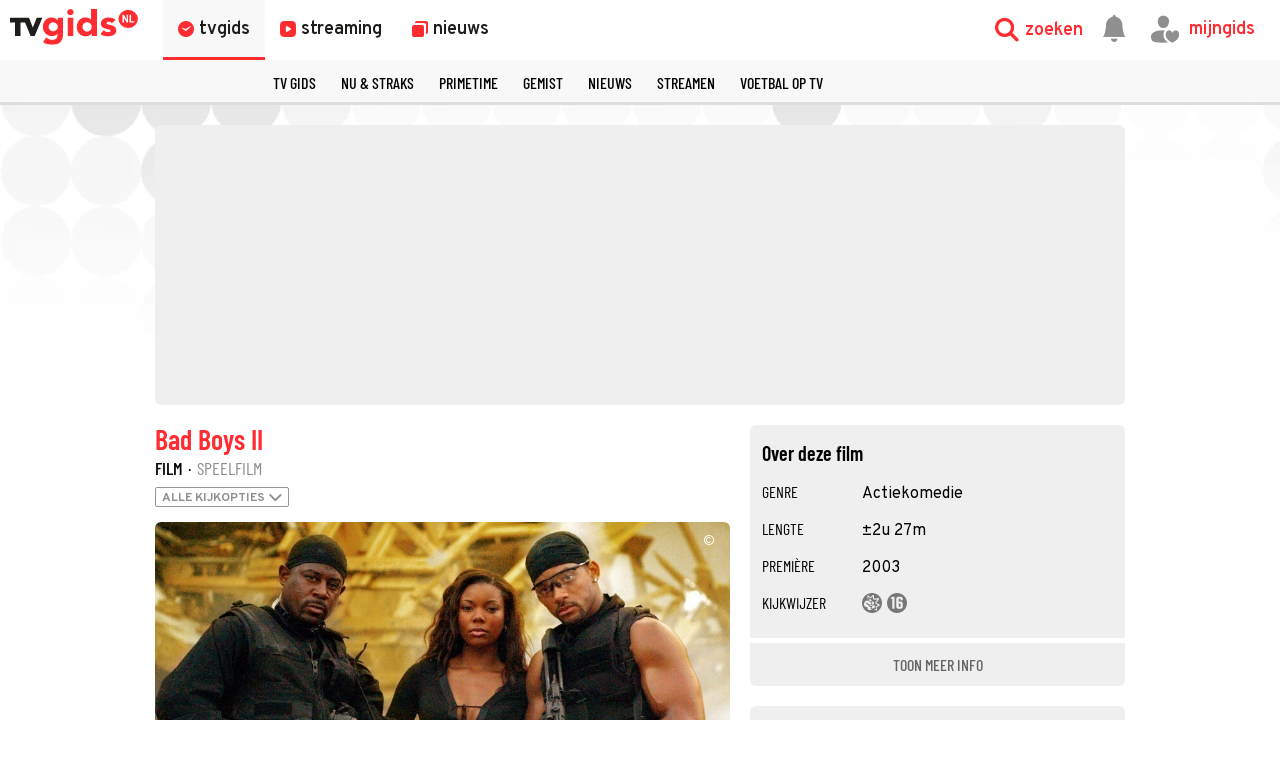

--- FILE ---
content_type: image/svg+xml
request_url: https://tvgidsassets.nl/v369/img/assets/4.svg
body_size: 1328
content:
<?xml version="1.0" encoding="utf-8"?>
<!-- Generator: Adobe Illustrator 23.0.1, SVG Export Plug-In . SVG Version: 6.00 Build 0)  -->
<svg version="1.1"
	 id="svg3311" xmlns:cc="http://web.resource.org/cc/" xmlns:dc="http://purl.org/dc/elements/1.1/" xmlns:inkscape="http://www.inkscape.org/namespaces/inkscape" xmlns:rdf="http://www.w3.org/1999/02/22-rdf-syntax-ns#" xmlns:sodipodi="http://inkscape.sourceforge.net/DTD/sodipodi-0.dtd" xmlns:svg="http://www.w3.org/2000/svg"
	 xmlns="http://www.w3.org/2000/svg" xmlns:xlink="http://www.w3.org/1999/xlink" x="0px" y="0px" viewBox="0 0 69.2 69.2"
	 style="enable-background:new 0 0 69.2 69.2;" xml:space="preserve" fill="#00000080">
<sodipodi:namedview  bordercolor="#666666" borderopacity="1.0" id="base" inkscape:current-layer="layer14" inkscape:cx="694.81141" inkscape:cy="191.48028" inkscape:pageopacity="0.0" inkscape:pageshadow="2" inkscape:window-height="946" inkscape:window-width="1264" inkscape:window-x="0" inkscape:window-y="0" inkscape:zoom="0.35539095" pagecolor="#ffffff">
	</sodipodi:namedview>
<g id="layer14" inkscape:groupmode="layer" inkscape:label="Vector">
	<path id="path3323" d="M34.4,0C15.4,0.1,0,15.6,0,34.6c0,19.1,15.5,34.6,34.6,34.6s34.6-15.5,34.6-34.6S53.7,0,34.6,0
		C34.5,0,34.5,0,34.4,0z M19.5,13.1h6.4v41.4h-8.1V19.5h-5.1v-4L19.5,13.1z M36.6,13.1h13.7l4.3,4.6v7.6h-8.2V20h-6v12l2.4-2.4h7.2
		l4.5,4.4v16.1l-4.3,4.3H36.7l-4.3-4.3V17.6L36.6,13.1z M40.5,36.5v10.9h6V36.5H40.5z"/>
</g>
</svg>
